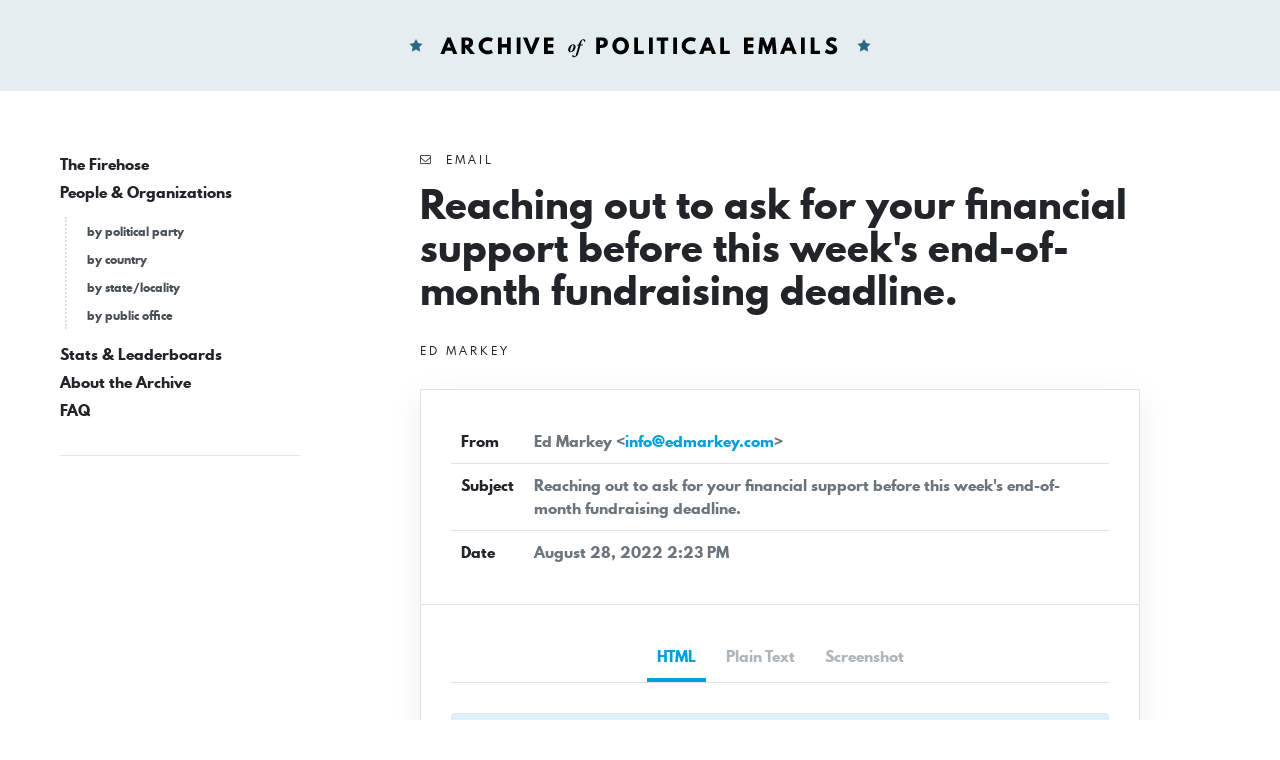

--- FILE ---
content_type: text/html; charset=utf-8
request_url: https://www.politicalemails.org/messages/773425/html_body
body_size: 1806
content:
<html><head><meta http-equiv="content-type" content="text/html; charset=utf-8">

	<title></title>
	<style type="text/css">div, p{
			font-family:"Helvetica Neue", Helvetica, Arial, "Lucida Grande", sans-serif;
			font-weight:400;
			font-size:17px;
			line-height:1.4;
			color:#000000;
		}
		a{
			color:#005696;
			text-decoration:underline;
		}
	</style>

</head><body class="vsc-initialized" data-gr-ext-disabled="forever" data-gr-ext-installed="" data-new-gr-c-s-check-loaded="14.1004.0">
<h1 style="text-align: center; padding: 0px 0px; border: 0; margin: 0;"><a href="#" title=""><img alt="" src="https://nvlupin.blob.core.windows.net/images/van/NGP/NGP40/1/88434/images/Assets%20-%20Main/Markey-Logo-em.jpg" style="max-width: 250px;width:50%"></a></h1>

<div style="max-width: 600px; margin: 0 auto;"><p style="font-size: 17px; font-family: Arial; line-height: 140%;">Friends -</p>

<p style="font-size: 17px; font-family: Arial; line-height: 140%;">I'm reaching out this morning because today is one of those days I need to ask for your financial support.</p>

<p style="font-size: 17px; font-family: Arial; line-height: 140%;">You may have noticed that this month has been an especially busy one. Between our work to pass the landmark Inflation Reduction Act and my diplomatic travels to South Korea, Taiwan, Cambodia, and the Philippines, I haven't had much spare time to focus on our campaign's modest fundraising goals.</p>

<p style="font-size: 17px; font-family: Arial; line-height: 140%;">When we <em>have</em> asked, we've asked you to split your $5 contribution so we can help our allies across the country win tough races and continue building our movement.</p>

<p style="font-size: 17px; font-family: Arial; line-height: 140%;">All great reasons, of course — but the reality is that it effectively cuts our fundraising in half.</p>

<p style="font-size: 17px; font-family: Arial; line-height: 140%;">That's a big deal, because the goals we set aren't arbitrary. They're what we need to raise so we have the resources necessary to keep our organizing operation running and build support for the issues at the core of our progressive movement.</p>

<p style="font-size: 17px; font-family: Arial; line-height: 140%;">That's why I need to ask:</p>

<p style="font-size: 17px; font-family: Arial; line-height: 140%;"><strong><a href="#" title="">Can you please consider making a contribution — of $5 or anything you can afford — to our campaign today? Help us close our fundraising gap before this week's August fundraising deadline.</a></strong></p>

<p style="font-size: 17px; font-family: Arial; line-height: 140%;"><a href="#" style="font-family: sans-serif; font-size: 18px; background-color: #005696; border-top: 1px solid #005696; border-bottom: 2px solid #005696; width: 250px; margin: 12px auto; border-radius: 4px; text-align: center; color: white; text-decoration: none; padding: 12px 5px 11px; font-weight: bold; display: block; text-transform: uppercase; letter-spacing: 0.075em;" title="">CONTRIBUTE</a></p>

<p style="font-size: 17px; font-family: Arial; line-height: 140%;">Thank you in advance for pitching in if you are able to. I would not ask if it was not so important.</p>

<p style="font-size: 17px; font-family: Arial; line-height: 140%;">In solidarity,</p>

<p style="font-size: 17px; font-family: Arial; line-height: 140%;">Ed Markey</p>
<br>
<br>
<br>
 
<hr>
<center>
<table align="center" bgcolor="#ffffff" cellpadding="0" cellspacing="10" style="max-width:600px;width:90%;border-collapse:collapse;margin:0 auto;" width="90%">
	<tbody>
		<tr>
			<td style="font-family:Arial, Helvetica, sans-serif;font-size:9px;color:#71716f;text-align:center;" width="100%">
			<div align="center" style="font-family:Arial, Helvetica, sans-serif;font-size:11px;color:#71716f; width: 100%; max-width: 350px; border: solid 1px #666; margin: 10px auto 13px; padding: 4px 0;">Paid for by The Markey Committee</div>
			</td>
		</tr>
		<tr>
		</tr>
		<tr>
		</tr>
		<tr>
			<td style="color: #231f20; border-collapse: collapse;">
			<center>
			<p style="color: #231f20; line-height: 1.4; font-size: 9px;">The Markey Committee<br>PO Box 120029<br>Boston, MA 02112<br>United States</p>

			<p style="color: #231f20; line-height: 1.4; font-size: 9px;">This email was sent to <a href="/cdn-cgi/l/email-protection" class="__cf_email__" data-cfemail="cdb5b5b5b5b5b58daaa0aca4a1e3aea2a0">[email&#160;protected]</a>. <a href="#" title="">Click here</a> if you'd like to unsubscribe. We try to send only the most important information and opportunities to participate via email. To support Senator Ed Markey with a contribution, <a href="#" title="">click here</a>.</p>
			</center>
			</td>
		</tr>
		<tr>
		</tr>
	</tbody>
</table>
</center>
</div>
<img src="https://click.ngpvan.com/j/363778187?nvep=[base64]%3D&amp;hmac=rlRMUMWBaffkCzt2FIWj4HWkzZTo3CduXruu5Px-Q2Q=">
<script data-cfasync="false" src="/cdn-cgi/scripts/5c5dd728/cloudflare-static/email-decode.min.js"></script></body></html>